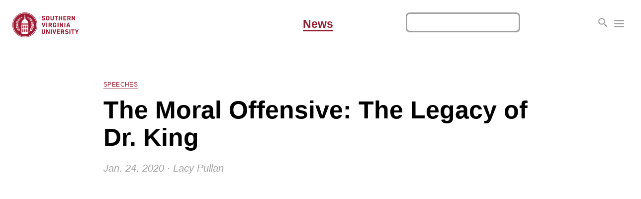

--- FILE ---
content_type: text/html; charset=UTF-8
request_url: https://news.svu.edu/2020/the-moral-offensive-the-legacy-of-dr-king/
body_size: 7527
content:
<!DOCTYPE html>
<html>
  <head>
    <title>The Moral Offensive: The Legacy of Dr. King  |  Southern Virginia University News</title>
    <meta content='width=device-width, initial-scale=1.0, maximum-scale=1.0, user-scalable=0' name='viewport' />
    <meta charset="utf-8" />
    <meta name="description" content="Southern Virginia University a private, self-reliant, residential university aligned with The Church of Jesus Christ of Latter-day Saints and its principles and values." />
    <meta name="theme-color" content="#981e32">
    <link rel="shortcut icon" type="image/x-icon" href="https://news.svu.edu/wp-content/themes/News/favicon.ico">
	<link href="https://news.svu.edu/wp-content/themes/News/style.css" rel="stylesheet" type="text/css" media="screen" />
	<meta name='robots' content='max-image-preview:large' />
<link rel='dns-prefetch' href='//ajax.googleapis.com' />
<link rel='dns-prefetch' href='//www.googletagmanager.com' />
<script type="text/javascript">
/* <![CDATA[ */
window._wpemojiSettings = {"baseUrl":"https:\/\/s.w.org\/images\/core\/emoji\/15.0.3\/72x72\/","ext":".png","svgUrl":"https:\/\/s.w.org\/images\/core\/emoji\/15.0.3\/svg\/","svgExt":".svg","source":{"concatemoji":"https:\/\/news.svu.edu\/wp-includes\/js\/wp-emoji-release.min.js?ver=6.6.4"}};
/*! This file is auto-generated */
!function(i,n){var o,s,e;function c(e){try{var t={supportTests:e,timestamp:(new Date).valueOf()};sessionStorage.setItem(o,JSON.stringify(t))}catch(e){}}function p(e,t,n){e.clearRect(0,0,e.canvas.width,e.canvas.height),e.fillText(t,0,0);var t=new Uint32Array(e.getImageData(0,0,e.canvas.width,e.canvas.height).data),r=(e.clearRect(0,0,e.canvas.width,e.canvas.height),e.fillText(n,0,0),new Uint32Array(e.getImageData(0,0,e.canvas.width,e.canvas.height).data));return t.every(function(e,t){return e===r[t]})}function u(e,t,n){switch(t){case"flag":return n(e,"\ud83c\udff3\ufe0f\u200d\u26a7\ufe0f","\ud83c\udff3\ufe0f\u200b\u26a7\ufe0f")?!1:!n(e,"\ud83c\uddfa\ud83c\uddf3","\ud83c\uddfa\u200b\ud83c\uddf3")&&!n(e,"\ud83c\udff4\udb40\udc67\udb40\udc62\udb40\udc65\udb40\udc6e\udb40\udc67\udb40\udc7f","\ud83c\udff4\u200b\udb40\udc67\u200b\udb40\udc62\u200b\udb40\udc65\u200b\udb40\udc6e\u200b\udb40\udc67\u200b\udb40\udc7f");case"emoji":return!n(e,"\ud83d\udc26\u200d\u2b1b","\ud83d\udc26\u200b\u2b1b")}return!1}function f(e,t,n){var r="undefined"!=typeof WorkerGlobalScope&&self instanceof WorkerGlobalScope?new OffscreenCanvas(300,150):i.createElement("canvas"),a=r.getContext("2d",{willReadFrequently:!0}),o=(a.textBaseline="top",a.font="600 32px Arial",{});return e.forEach(function(e){o[e]=t(a,e,n)}),o}function t(e){var t=i.createElement("script");t.src=e,t.defer=!0,i.head.appendChild(t)}"undefined"!=typeof Promise&&(o="wpEmojiSettingsSupports",s=["flag","emoji"],n.supports={everything:!0,everythingExceptFlag:!0},e=new Promise(function(e){i.addEventListener("DOMContentLoaded",e,{once:!0})}),new Promise(function(t){var n=function(){try{var e=JSON.parse(sessionStorage.getItem(o));if("object"==typeof e&&"number"==typeof e.timestamp&&(new Date).valueOf()<e.timestamp+604800&&"object"==typeof e.supportTests)return e.supportTests}catch(e){}return null}();if(!n){if("undefined"!=typeof Worker&&"undefined"!=typeof OffscreenCanvas&&"undefined"!=typeof URL&&URL.createObjectURL&&"undefined"!=typeof Blob)try{var e="postMessage("+f.toString()+"("+[JSON.stringify(s),u.toString(),p.toString()].join(",")+"));",r=new Blob([e],{type:"text/javascript"}),a=new Worker(URL.createObjectURL(r),{name:"wpTestEmojiSupports"});return void(a.onmessage=function(e){c(n=e.data),a.terminate(),t(n)})}catch(e){}c(n=f(s,u,p))}t(n)}).then(function(e){for(var t in e)n.supports[t]=e[t],n.supports.everything=n.supports.everything&&n.supports[t],"flag"!==t&&(n.supports.everythingExceptFlag=n.supports.everythingExceptFlag&&n.supports[t]);n.supports.everythingExceptFlag=n.supports.everythingExceptFlag&&!n.supports.flag,n.DOMReady=!1,n.readyCallback=function(){n.DOMReady=!0}}).then(function(){return e}).then(function(){var e;n.supports.everything||(n.readyCallback(),(e=n.source||{}).concatemoji?t(e.concatemoji):e.wpemoji&&e.twemoji&&(t(e.twemoji),t(e.wpemoji)))}))}((window,document),window._wpemojiSettings);
/* ]]> */
</script>
<style id='wp-emoji-styles-inline-css' type='text/css'>

	img.wp-smiley, img.emoji {
		display: inline !important;
		border: none !important;
		box-shadow: none !important;
		height: 1em !important;
		width: 1em !important;
		margin: 0 0.07em !important;
		vertical-align: -0.1em !important;
		background: none !important;
		padding: 0 !important;
	}
</style>
<link rel='stylesheet' id='wp-block-library-css' href='https://news.svu.edu/wp-includes/css/dist/block-library/style.min.css?ver=6.6.4' type='text/css' media='all' />
<style id='co-authors-plus-coauthors-style-inline-css' type='text/css'>
.wp-block-co-authors-plus-coauthors.is-layout-flow [class*=wp-block-co-authors-plus]{display:inline}

</style>
<style id='co-authors-plus-avatar-style-inline-css' type='text/css'>
.wp-block-co-authors-plus-avatar :where(img){height:auto;max-width:100%;vertical-align:bottom}.wp-block-co-authors-plus-coauthors.is-layout-flow .wp-block-co-authors-plus-avatar :where(img){vertical-align:middle}.wp-block-co-authors-plus-avatar:is(.alignleft,.alignright){display:table}.wp-block-co-authors-plus-avatar.aligncenter{display:table;margin-inline:auto}

</style>
<style id='co-authors-plus-image-style-inline-css' type='text/css'>
.wp-block-co-authors-plus-image{margin-bottom:0}.wp-block-co-authors-plus-image :where(img){height:auto;max-width:100%;vertical-align:bottom}.wp-block-co-authors-plus-coauthors.is-layout-flow .wp-block-co-authors-plus-image :where(img){vertical-align:middle}.wp-block-co-authors-plus-image:is(.alignfull,.alignwide) :where(img){width:100%}.wp-block-co-authors-plus-image:is(.alignleft,.alignright){display:table}.wp-block-co-authors-plus-image.aligncenter{display:table;margin-inline:auto}

</style>
<style id='classic-theme-styles-inline-css' type='text/css'>
/*! This file is auto-generated */
.wp-block-button__link{color:#fff;background-color:#32373c;border-radius:9999px;box-shadow:none;text-decoration:none;padding:calc(.667em + 2px) calc(1.333em + 2px);font-size:1.125em}.wp-block-file__button{background:#32373c;color:#fff;text-decoration:none}
</style>
<style id='global-styles-inline-css' type='text/css'>
:root{--wp--preset--aspect-ratio--square: 1;--wp--preset--aspect-ratio--4-3: 4/3;--wp--preset--aspect-ratio--3-4: 3/4;--wp--preset--aspect-ratio--3-2: 3/2;--wp--preset--aspect-ratio--2-3: 2/3;--wp--preset--aspect-ratio--16-9: 16/9;--wp--preset--aspect-ratio--9-16: 9/16;--wp--preset--color--black: #000000;--wp--preset--color--cyan-bluish-gray: #abb8c3;--wp--preset--color--white: #ffffff;--wp--preset--color--pale-pink: #f78da7;--wp--preset--color--vivid-red: #cf2e2e;--wp--preset--color--luminous-vivid-orange: #ff6900;--wp--preset--color--luminous-vivid-amber: #fcb900;--wp--preset--color--light-green-cyan: #7bdcb5;--wp--preset--color--vivid-green-cyan: #00d084;--wp--preset--color--pale-cyan-blue: #8ed1fc;--wp--preset--color--vivid-cyan-blue: #0693e3;--wp--preset--color--vivid-purple: #9b51e0;--wp--preset--gradient--vivid-cyan-blue-to-vivid-purple: linear-gradient(135deg,rgba(6,147,227,1) 0%,rgb(155,81,224) 100%);--wp--preset--gradient--light-green-cyan-to-vivid-green-cyan: linear-gradient(135deg,rgb(122,220,180) 0%,rgb(0,208,130) 100%);--wp--preset--gradient--luminous-vivid-amber-to-luminous-vivid-orange: linear-gradient(135deg,rgba(252,185,0,1) 0%,rgba(255,105,0,1) 100%);--wp--preset--gradient--luminous-vivid-orange-to-vivid-red: linear-gradient(135deg,rgba(255,105,0,1) 0%,rgb(207,46,46) 100%);--wp--preset--gradient--very-light-gray-to-cyan-bluish-gray: linear-gradient(135deg,rgb(238,238,238) 0%,rgb(169,184,195) 100%);--wp--preset--gradient--cool-to-warm-spectrum: linear-gradient(135deg,rgb(74,234,220) 0%,rgb(151,120,209) 20%,rgb(207,42,186) 40%,rgb(238,44,130) 60%,rgb(251,105,98) 80%,rgb(254,248,76) 100%);--wp--preset--gradient--blush-light-purple: linear-gradient(135deg,rgb(255,206,236) 0%,rgb(152,150,240) 100%);--wp--preset--gradient--blush-bordeaux: linear-gradient(135deg,rgb(254,205,165) 0%,rgb(254,45,45) 50%,rgb(107,0,62) 100%);--wp--preset--gradient--luminous-dusk: linear-gradient(135deg,rgb(255,203,112) 0%,rgb(199,81,192) 50%,rgb(65,88,208) 100%);--wp--preset--gradient--pale-ocean: linear-gradient(135deg,rgb(255,245,203) 0%,rgb(182,227,212) 50%,rgb(51,167,181) 100%);--wp--preset--gradient--electric-grass: linear-gradient(135deg,rgb(202,248,128) 0%,rgb(113,206,126) 100%);--wp--preset--gradient--midnight: linear-gradient(135deg,rgb(2,3,129) 0%,rgb(40,116,252) 100%);--wp--preset--font-size--small: 13px;--wp--preset--font-size--medium: 20px;--wp--preset--font-size--large: 36px;--wp--preset--font-size--x-large: 42px;--wp--preset--spacing--20: 0.44rem;--wp--preset--spacing--30: 0.67rem;--wp--preset--spacing--40: 1rem;--wp--preset--spacing--50: 1.5rem;--wp--preset--spacing--60: 2.25rem;--wp--preset--spacing--70: 3.38rem;--wp--preset--spacing--80: 5.06rem;--wp--preset--shadow--natural: 6px 6px 9px rgba(0, 0, 0, 0.2);--wp--preset--shadow--deep: 12px 12px 50px rgba(0, 0, 0, 0.4);--wp--preset--shadow--sharp: 6px 6px 0px rgba(0, 0, 0, 0.2);--wp--preset--shadow--outlined: 6px 6px 0px -3px rgba(255, 255, 255, 1), 6px 6px rgba(0, 0, 0, 1);--wp--preset--shadow--crisp: 6px 6px 0px rgba(0, 0, 0, 1);}:where(.is-layout-flex){gap: 0.5em;}:where(.is-layout-grid){gap: 0.5em;}body .is-layout-flex{display: flex;}.is-layout-flex{flex-wrap: wrap;align-items: center;}.is-layout-flex > :is(*, div){margin: 0;}body .is-layout-grid{display: grid;}.is-layout-grid > :is(*, div){margin: 0;}:where(.wp-block-columns.is-layout-flex){gap: 2em;}:where(.wp-block-columns.is-layout-grid){gap: 2em;}:where(.wp-block-post-template.is-layout-flex){gap: 1.25em;}:where(.wp-block-post-template.is-layout-grid){gap: 1.25em;}.has-black-color{color: var(--wp--preset--color--black) !important;}.has-cyan-bluish-gray-color{color: var(--wp--preset--color--cyan-bluish-gray) !important;}.has-white-color{color: var(--wp--preset--color--white) !important;}.has-pale-pink-color{color: var(--wp--preset--color--pale-pink) !important;}.has-vivid-red-color{color: var(--wp--preset--color--vivid-red) !important;}.has-luminous-vivid-orange-color{color: var(--wp--preset--color--luminous-vivid-orange) !important;}.has-luminous-vivid-amber-color{color: var(--wp--preset--color--luminous-vivid-amber) !important;}.has-light-green-cyan-color{color: var(--wp--preset--color--light-green-cyan) !important;}.has-vivid-green-cyan-color{color: var(--wp--preset--color--vivid-green-cyan) !important;}.has-pale-cyan-blue-color{color: var(--wp--preset--color--pale-cyan-blue) !important;}.has-vivid-cyan-blue-color{color: var(--wp--preset--color--vivid-cyan-blue) !important;}.has-vivid-purple-color{color: var(--wp--preset--color--vivid-purple) !important;}.has-black-background-color{background-color: var(--wp--preset--color--black) !important;}.has-cyan-bluish-gray-background-color{background-color: var(--wp--preset--color--cyan-bluish-gray) !important;}.has-white-background-color{background-color: var(--wp--preset--color--white) !important;}.has-pale-pink-background-color{background-color: var(--wp--preset--color--pale-pink) !important;}.has-vivid-red-background-color{background-color: var(--wp--preset--color--vivid-red) !important;}.has-luminous-vivid-orange-background-color{background-color: var(--wp--preset--color--luminous-vivid-orange) !important;}.has-luminous-vivid-amber-background-color{background-color: var(--wp--preset--color--luminous-vivid-amber) !important;}.has-light-green-cyan-background-color{background-color: var(--wp--preset--color--light-green-cyan) !important;}.has-vivid-green-cyan-background-color{background-color: var(--wp--preset--color--vivid-green-cyan) !important;}.has-pale-cyan-blue-background-color{background-color: var(--wp--preset--color--pale-cyan-blue) !important;}.has-vivid-cyan-blue-background-color{background-color: var(--wp--preset--color--vivid-cyan-blue) !important;}.has-vivid-purple-background-color{background-color: var(--wp--preset--color--vivid-purple) !important;}.has-black-border-color{border-color: var(--wp--preset--color--black) !important;}.has-cyan-bluish-gray-border-color{border-color: var(--wp--preset--color--cyan-bluish-gray) !important;}.has-white-border-color{border-color: var(--wp--preset--color--white) !important;}.has-pale-pink-border-color{border-color: var(--wp--preset--color--pale-pink) !important;}.has-vivid-red-border-color{border-color: var(--wp--preset--color--vivid-red) !important;}.has-luminous-vivid-orange-border-color{border-color: var(--wp--preset--color--luminous-vivid-orange) !important;}.has-luminous-vivid-amber-border-color{border-color: var(--wp--preset--color--luminous-vivid-amber) !important;}.has-light-green-cyan-border-color{border-color: var(--wp--preset--color--light-green-cyan) !important;}.has-vivid-green-cyan-border-color{border-color: var(--wp--preset--color--vivid-green-cyan) !important;}.has-pale-cyan-blue-border-color{border-color: var(--wp--preset--color--pale-cyan-blue) !important;}.has-vivid-cyan-blue-border-color{border-color: var(--wp--preset--color--vivid-cyan-blue) !important;}.has-vivid-purple-border-color{border-color: var(--wp--preset--color--vivid-purple) !important;}.has-vivid-cyan-blue-to-vivid-purple-gradient-background{background: var(--wp--preset--gradient--vivid-cyan-blue-to-vivid-purple) !important;}.has-light-green-cyan-to-vivid-green-cyan-gradient-background{background: var(--wp--preset--gradient--light-green-cyan-to-vivid-green-cyan) !important;}.has-luminous-vivid-amber-to-luminous-vivid-orange-gradient-background{background: var(--wp--preset--gradient--luminous-vivid-amber-to-luminous-vivid-orange) !important;}.has-luminous-vivid-orange-to-vivid-red-gradient-background{background: var(--wp--preset--gradient--luminous-vivid-orange-to-vivid-red) !important;}.has-very-light-gray-to-cyan-bluish-gray-gradient-background{background: var(--wp--preset--gradient--very-light-gray-to-cyan-bluish-gray) !important;}.has-cool-to-warm-spectrum-gradient-background{background: var(--wp--preset--gradient--cool-to-warm-spectrum) !important;}.has-blush-light-purple-gradient-background{background: var(--wp--preset--gradient--blush-light-purple) !important;}.has-blush-bordeaux-gradient-background{background: var(--wp--preset--gradient--blush-bordeaux) !important;}.has-luminous-dusk-gradient-background{background: var(--wp--preset--gradient--luminous-dusk) !important;}.has-pale-ocean-gradient-background{background: var(--wp--preset--gradient--pale-ocean) !important;}.has-electric-grass-gradient-background{background: var(--wp--preset--gradient--electric-grass) !important;}.has-midnight-gradient-background{background: var(--wp--preset--gradient--midnight) !important;}.has-small-font-size{font-size: var(--wp--preset--font-size--small) !important;}.has-medium-font-size{font-size: var(--wp--preset--font-size--medium) !important;}.has-large-font-size{font-size: var(--wp--preset--font-size--large) !important;}.has-x-large-font-size{font-size: var(--wp--preset--font-size--x-large) !important;}
:where(.wp-block-post-template.is-layout-flex){gap: 1.25em;}:where(.wp-block-post-template.is-layout-grid){gap: 1.25em;}
:where(.wp-block-columns.is-layout-flex){gap: 2em;}:where(.wp-block-columns.is-layout-grid){gap: 2em;}
:root :where(.wp-block-pullquote){font-size: 1.5em;line-height: 1.6;}
</style>

<!-- Google tag (gtag.js) snippet added by Site Kit -->
<!-- Google Analytics snippet added by Site Kit -->
<script type="text/javascript" src="https://www.googletagmanager.com/gtag/js?id=GT-MQBVZ7P8" id="google_gtagjs-js" async></script>
<script type="text/javascript" id="google_gtagjs-js-after">
/* <![CDATA[ */
window.dataLayer = window.dataLayer || [];function gtag(){dataLayer.push(arguments);}
gtag("set","linker",{"domains":["news.svu.edu"]});
gtag("js", new Date());
gtag("set", "developer_id.dZTNiMT", true);
gtag("config", "GT-MQBVZ7P8");
/* ]]> */
</script>
<link rel="https://api.w.org/" href="https://news.svu.edu/wp-json/" /><link rel="alternate" title="JSON" type="application/json" href="https://news.svu.edu/wp-json/wp/v2/posts/29939" /><link rel="EditURI" type="application/rsd+xml" title="RSD" href="https://news.svu.edu/xmlrpc.php?rsd" />
<meta name="generator" content="WordPress 6.6.4" />
<link rel="canonical" href="https://news.svu.edu/2020/the-moral-offensive-the-legacy-of-dr-king/" />
<link rel='shortlink' href='https://news.svu.edu/?p=29939' />
<link rel="alternate" title="oEmbed (JSON)" type="application/json+oembed" href="https://news.svu.edu/wp-json/oembed/1.0/embed?url=https%3A%2F%2Fnews.svu.edu%2F2020%2Fthe-moral-offensive-the-legacy-of-dr-king%2F" />
<link rel="alternate" title="oEmbed (XML)" type="text/xml+oembed" href="https://news.svu.edu/wp-json/oembed/1.0/embed?url=https%3A%2F%2Fnews.svu.edu%2F2020%2Fthe-moral-offensive-the-legacy-of-dr-king%2F&#038;format=xml" />
<meta name="generator" content="Site Kit by Google 1.170.0" />
  </head>

<body>

<header>

<a id="wordmark" href="https://svu.edu"><img src="//news.svu.edu/wp-content/uploads/wordmark.png" /></a>

<a id="home" href="/">News</a>

<div id="nav">

	<div id="search">
		<label for="s">
	    	<svg viewBox="0 0 24 24">
    	    	<path d="M15.5 14h-.79l-.28-.27C15.41 12.59 16 11.11 16 9.5 16 5.91 13.09 3 9.5 3S3 5.91 3 9.5 5.91 16 9.5 16c1.61 0 3.09-.59 4.23-1.57l.27.28v.79l5 4.99L20.49 19l-4.99-5zm-6 0C7.01 14 5 11.99 5 9.5S7.01 5 9.5 5 14 7.01 14 9.5 11.99 14 9.5 14z"/>
        		<path d="M0 0h24v24H0z" fill="none"/>
	    	</svg>
			<form role="search" method="get" id="searchform" class="searchform" action="https://news.svu.edu/" >
	    <input type="text" value="" name="s" id="s" />
  		<input type="hidden" value="post" name="post_type" id="post_type" />
    </form>		</label>
	</div>

	<div id="menu">
    	<label for="year">
			<svg viewBox="0 0 100 100">
    			<rect y="15" width="100" height="12" rx="8"></rect>
		    	<rect y="45" width="100" height="12" rx="8"></rect>
    			<rect y="75" width="100" height="12" rx="8"></rect>
			</svg>
			<select id="year" onchange="location = this.options[this.selectedIndex].value;">
    			<option value="https://news.svu.edu/">News</option>
					<option value='https://news.svu.edu/2026/'> 2026 </option>
	<option value='https://news.svu.edu/2025/'> 2025 </option>
	<option value='https://news.svu.edu/2024/'> 2024 </option>
	<option value='https://news.svu.edu/2023/'> 2023 </option>
	<option value='https://news.svu.edu/2022/'> 2022 </option>
	<option value='https://news.svu.edu/2021/'> 2021 </option>
	<option value='https://news.svu.edu/2020/'> 2020 </option>
	<option value='https://news.svu.edu/2019/'> 2019 </option>
	<option value='https://news.svu.edu/2018/'> 2018 </option>
	<option value='https://news.svu.edu/2017/'> 2017 </option>
	<option value='https://news.svu.edu/2016/'> 2016 </option>
	<option value='https://news.svu.edu/2015/'> 2015 </option>
	<option value='https://news.svu.edu/2014/'> 2014 </option>
	<option value='https://news.svu.edu/2013/'> 2013 </option>
			</select>
    	</label>
	</div>

</div>

</header>

<main>


<section class="article">

<h4>Speeches</h4>
<h2>The Moral Offensive: The Legacy of Dr. King</h2>
<p class="byline">Jan. 24, 2020 &middot; Lacy Pullan</p>


<figure class="wp-block-embed-youtube wp-block-embed is-type-video is-provider-youtube wp-embed-aspect-16-9 wp-has-aspect-ratio"><div class="wp-block-embed__wrapper">
<iframe title="Andrew Evans: The Moral Offensive - The Legacy of Dr. King | Forum | January 24, 2020" width="500" height="281" src="https://www.youtube.com/embed/pcAiDVahh3Q?feature=oembed" frameborder="0" allow="accelerometer; autoplay; clipboard-write; encrypted-media; gyroscope; picture-in-picture; web-share" referrerpolicy="strict-origin-when-cross-origin" allowfullscreen></iframe>
</div></figure>



<p class="p1"><span class="s1">Buena Vista, Va.—Southern Virginia University welcomed alumnus Andrew Evans (’14) to speak on the legacy of Dr. Martin Luther King, Jr. in a forum hosted by the Black Student Union.</span></p>



<p class="p1"><span class="s1">As a student at Southern Virginia, Evans was active in the Reserve Officers’ Training Corps, participated in student government and theatre and was a member of the men’s wrestling team.</span></p>



<p class="p1"><span class="s1">After graduating from the University in philosophy, Evans went on to earn his juris doctorate and master’s in public administration from Brigham Young University, and currently works as a law fellow at the Legal Aid Society of Columbus.</span></p>



<p class="p1"><span class="s1">Prior to Evans, Black Student Union Vice Presidents Michael and Deija Benjamin shared their thoughts on Dr. King’s life and legacy.</span></p>



<p class="p1"><span class="s1">“He was a very, very bright man,” said Michael Benjamin. “I honestly think that Dr. King could’ve been successful with whatever he chose to be a part of, but he chose to use his talents for the greater good and not just to benefit himself.” </span></p>



<p class="p1"><span class="s1">Deija Benjamin recognized the sacrifices of both Dr. King and his wife, Coretta, and their examples of choosing love over hate by sharing some of her own encounters with racism and her choice to maintain a positive mindset. </span></p>



<p class="p1"><span class="s1">“Being at Southern Virginia University really helped me come out of that [negative] mindset and I really appreciate how loving everybody is here,” told Deija Benjamin. “I believe that with positive energy, we all can…get to that goal of everybody working and living together with zero bias.”</span></p>



<figure class="wp-block-image alignnone wp-image-29941 size-full is-style-default"><img decoding="async" src="//news.svu.edu/wp-content/uploads/DQ5A6893.jpg" alt="" class="wp-image-29941"/><figcaption>Left to Right: Andrew Evans, Deija Benjamin, Michael Benjamin</figcaption></figure>



<p class="p1"><span class="s1">Following the Benjamins, Evans spoke about the responsibility to be active in serving communities, or as taught by Dr. King, to be on the moral offensive.</span></p>



<p class="p1"><span class="s1">“In short our movement had taken the moral offensive, enriching our people with the spirit of strength to fight for equality and freedom, even if the struggle is to be long and arduous,” quoted Evans from Dr. King’s 1962 speech in <a href="https://kinginstitute.stanford.edu/chapter-16-albany-movement"><span class="s2">Albany</span></a>.</span></p>



<p class="p1"><span class="s1">Evans drew on Dr. King’s speech, “<a href="https://www.theatlantic.com/magazine/archive/2018/02/martin-luther-king-hungry-club-forum/552533/"><span class="s2">The Three Evils of Society,”</span></a> and various passages of scripture from the Bible and The Book of Mormon to demonstrate and suggest how to be on the moral offensive to overcome racism, poverty and war.</span></p>



<p class="p1"><span class="s1">Regarding racism, Evans turned to the example of Jesus Christ, citing parables of the woman at the well and the good Samaritan.</span></p>



<p class="p1"><span class="s1">“I’d encourage you to read <a href="https://www.churchofjesuschrist.org/study/scriptures/nt/john/4?lang=eng"><span class="s2">John chapter four</span></a>, with new eyes,” said Evans. “Jesus was able to navigate these racial tensions by first, understanding the cultural and historical context, second, meeting her at her level in her neighborhood, and lastly, by knowing her as an individual.” </span></p>



<figure class="wp-block-image is-style-default"><img decoding="async" src="//news.svu.edu/wp-content/uploads/DQ5A6840.jpg" alt="" class="wp-image-29940"/></figure>



<p class="p1"><span class="s1">Considering poverty, Evans invited those in attendance to be more aware of the lives and living conditions of millions in the U.S. alone—something he experiences daily as a legal aid. </span></p>



<p class="p1"><span class="s1">“I hope you’ll use your education to lift,” said Evans. “I hope you have prosperous careers, but I hope you take the time to participate and assist organizations and people in poverty. To get close to the problem.”</span></p>



<p class="p1"><span class="s1">Lastly, in reference to war, Evans suggested following Dr. King’s example of pacifism when presented with violence.</span></p>



<p class="p1"><span class="s1">“Dr. King practiced nonviolence, a philosophy and a technique founded in passive resistance and non-cooperation,” explained Evans. “At the time, was what hard to swallow… nonviolence seemed like suicide…But, looking at history we can see that [non-violence has] been effective.”</span></p>

</section>



</main>

<footer>©2026 <a href="https://svu.edu">Southern Virginia University</a></footer>

<script type="text/javascript" src="https://ajax.googleapis.com/ajax/libs/jquery/3.5.1/jquery.min.js" id="jquery-js"></script>
<script type="text/javascript" src="https://news.svu.edu/wp-content/themes/News/news.js?ver=1.0.0" id="news-js"></script>

</body>
</html>


--- FILE ---
content_type: text/css
request_url: https://news.svu.edu/wp-content/themes/News/style.css
body_size: 3486
content:
/*
Theme Name: News
Theme URI: news.svu.edu
Description: A theme for Southern Virginia News.
Author: Web Team
Author URI: https://svu.edu
Version: 1.0
*/

/************ RESET ************/
html,body,div,span,object,iframe,h1,h2,h3,h4,h5,h6,p,blockquote,pre,abbr,address,cite,code,del,dfn,em,img,ins,kbd,q,samp,small,strong,sub,sup,var,b,i,dl,dt,dd,ol,ul,li,fieldset,form,label,legend,table,caption,tbody,tfoot,thead,tr,th,td,article,aside,canvas,details,figcaption,figure,footer,header,hgroup,menu,nav,section,summary,time,mark,audio,video{margin:0;padding:0;border:0;outline:0;font-size:100%;vertical-align:baseline;background:transparent; font-weight: normal; -webkit-font-smoothing: antialiased; }
body{line-height:1}
article,aside,details,figcaption,figure,footer,header,hgroup,menu,nav,section{display:block}
nav ul{list-style:none}
blockquote,q{quotes:none}
blockquote:before,blockquote:after,q:before,q:after{content:none}
a{margin:0;padding:0;font-size:100%;vertical-align:baseline;background:transparent}
ins{background-color:#ff9;color:#000;text-decoration:none}
mark{background-color:#ff9;color:#000;font-style:italic;font-weight:bold}
del{text-decoration:line-through}
abbr[title],dfn[title]{border-bottom:1px dotted;cursor:help}
table{border-collapse:collapse;border-spacing:0}
hr{display:block;height:1px;border:0;border-top:1px solid #ccc;margin:1em 0;padding:0}
input,select{vertical-align:middle}
html{box-sizing:border-box;}*,*:before,*:after{box-sizing:inherit;}
html{font-size:62.5%;}

/************ BASE ************/

body {
    font-family: 'Avenir', sans-serif;
    font-size: 2rem;
    line-height: 1.7;
    color: #000;
    background: #fff;
 	display: flex;
    flex-direction: column;
    align-items: center;
}
::selection {
    color: #fff;
    background: #981e32;
}
strong {
    font-weight: 700;
}
sup {
    font-size: 1.2rem;
    vertical-align: top;
}
img {
    max-width: 100%;
    height: auto;
}

main {
    display: flex;
    flex-direction: column;
    align-items: center;
  	position: relative;
	width: 100%;
    max-width: 100%;
}

h1 {
    font-size: 5rem;
    font-weight: 700;
    margin: 3rem 0 5rem;
}

h1 a {
  	color: inherit;
}

h2 {
	font-size: 5rem;
    font-weight: 700;
    line-height: 1.1;
    margin: 1rem 0;
}

h3 {
	font-size: 2.5rem;
    font-weight: 700;
    line-height: 1.1;
    margin: 1rem 0;
}

h4 {
    color: #981e32;
    display: inline-block;
    border-bottom: 0.1rem solid;
    line-height: 1.3;
    font-size: 1.2rem;
    text-transform: uppercase;
	letter-spacing: .04rem;
}


main a {
    text-decoration: none;
}
a span {
    font-weight: inherit;
}

@media (max-width: 600px) {
  	h2 {
		font-size: 3rem;
  	}
}



/************ HEADER ************/

header {
    display: flex;
    align-items: center;
    width: 100%;
  	max-width: 100%;
    justify-content: space-between;
    padding: 2.5rem;
}
#wordmark {
    font-size: 0;
    overflow: hidden;
}
#wordmark img {
    height: 5rem;
  	max-width: unset;
}
#home {
    font-weight: 700;
    color: #981e32;
    text-decoration: none;
    border-bottom: 0.3rem solid;
    line-height: 1;
    font-size: 2.3rem;
  	z-index: 10;
}
#nav {
  	display: flex;
    align-items: center;
	justify-content: space-between;
    width: 5.5rem;
    margin-left: 7.8rem;
}
#menu {
  	position: relative;
    width: 2rem;
}
#search {
  	position: relative;
    width: 2.5rem;
}
header svg {
    fill: #a0a1a2;
}

select#year {
    opacity: 0;
    position: absolute;
    left: 0;
    top: 0;
    bottom: 0;
    right: 0;
}

#searchform {
    position: absolute;
    right: 100%;
    top: -0.8rem;
    width: 60rem;
	min-width: 8rem;
    z-index: 1;
    justify-content: end;
    display: flex;
}

#searchform input {
	border: solid;
    outline: none;
    border-radius: 8px;
    height: 4rem;
    text-align: left;
    width: 60%;
    padding: 1rem;
    font-family: inherit;
    font-size: 1.6rem;
    font-weight: normal;
    color: #a0a1a2;
    white-space: nowrap;
    overflow: hidden;
    text-overflow: ellipsis;
}
#searchform input:focus {
    color: #a0a1a2;
}

@media (max-width: 1640px) {
  	#searchform {
    	width: 30vw;
	}
}
@media (max-width: 1000px) {
  	#searchform {
    	width: 25vw;
	}
}
@media (max-width: 600px) {
	#wordmark {
    	width: 5.5rem;
	}
	#nav {
    	margin-left: 0;
	}
  	#searchform {
    	width: 15vw;
	}
}


/************ FEATURED STORY ************/

.featured {
    width: 165rem;
  	max-width: 100%;
    padding: 5rem 2.5rem;
    position: relative;
    margin: 0 0 6rem;
}

.featured a {
    display: flex;
}

.featured figure {
    font-size: 0;
  	width: 70%;
}

.featured img {
    object-fit: cover;
    height: 70rem;
  	width: 100%;
}

.featured-block {
    width: 30%;
    padding: 3.2rem 0 3.2rem 3.2rem;
}

.featured .category {
    color: #981e32;
    font-weight: 700;
    border-bottom: 0.3rem solid;
    line-height: 1;
    font-size: 1.2rem;
    text-transform: uppercase;
}

.featured .title {
  	display: block;
    color: #333;
    font-size: 3.5rem;
    line-height: 1.3;
    margin: 1rem 0;
    font-weight: 700;
}

.featured .date {
  	display: block;
    color: #a0a1a2;
}

.featured p {
    color: #a0a1a2;
    font-size: 1.8rem;
  	line-height: 1.25;
}

@media (max-width: 1640px) {
    .featured img {
	    height: calc((100vw - 20rem)/2.0571);
	}
  	.featured-block {
    	width: calc((100vw - 20rem)/2.4);
        padding: calc((100vw - 20rem)/48);
	}
  	.featured-block .title {
    	font-size: calc((100vw - 20rem)/41);
	}
  	.featured .date {
    	font-size: calc((100vw - 20rem)/80);
	}
}

@media (max-width: 1000px) {
  	.featured {
      	margin: 0 0 3rem;
  }
	.featured-block {
	    width: 35rem;
    	padding: 1.8rem;
	}
	.featured-block .title {
    	font-size: 2.2rem;
      	margin: 0;
	}
	.featured .date {
    	font-size: 1.4rem;
	}
	.featured p {
    	font-size: 1.6rem;
	}
}

@media (max-width: 850px) {
  	.featured {
    	padding: 0 2.5rem;
	}
  	.featured a {
    	flex-direction: column;
	}
   	.featured figure {
    	width: 100%;
	}
	.featured img {
        height: calc((100vw - 4rem)/1.5);
	}
	.featured-block {
	    padding: 1rem 3.2rem 0 0;
    	width: 100%;
	}
	.featured .title {
    	font-size: 1.8rem;
    	margin: 2rem 0 1rem;
	}
	.featured .date {
    	font-size: 1.6rem;
	}
	.featured p {
    	margin: 0;
	}

}

/************ STORY ARCHIVE ************/


.archive {
    width: 165rem;
  	max-width: 100%;
  	padding: 0 2.5rem;
    display: flex;
    flex-wrap: wrap;
  	counter-increment: pages;
}


.archive-item {
    width: 30.555555%;
    margin: 0 0 6rem;
}

.archive-item:nth-child(3n-1) {
    margin: 0 6rem 6rem;
}

.archive figure {
    font-size: 0;
}

.archive img {
    object-fit: cover;
    height: 30rem;
  	width: 100%;
}

.archive .category {
    color: #981e32;
    font-weight: 700;
    border-bottom: 0.3rem solid;
    line-height: 1;
    font-size: 1.2rem;
    text-transform: uppercase;
}

.archive .title {
    color: #333;
    font-weight: 700;
  	font-size: 2rem;
    line-height: 1.3;
    display: block;
  	margin: 1rem 0;
}

.archive-block {
    padding: 1rem 3.2rem 0 0;
    font-size: 1.6rem;
}

.archive .date {
    color: #a0a1a2;
}

.archive-block p {
    margin: 0;
    color: #a0a1a2;
    font-size: 1.6rem;
  	line-height: 1.25;
}

.archive a:hover {
    text-decoration: none;
}

@media (max-width: 1640px) {
    .archive img {
	    height: calc((100vw - 20rem)/4.75);
	}
  	.archive-item {
      	margin: 0 0 calc((100vw - 20rem)/24);
  	}
  	.archive-item:nth-child(3n-1) {
    	margin: 0 calc((100vw - 20rem)/24) calc((100vw - 20rem)/24);
	}
}

@media (max-width: 1000px) {
	.archive-item {
	    width: calc(50% - 1.5rem);
    	margin: 0 0 3rem;
	}
	.archive-item:nth-child(3n-1) {
    	margin: 0 0 3rem;
	}
	.archive-item:nth-child(odd) {
    	margin: 0 3rem 3rem 0;
  	}
	.archive img {
    	height: calc((100vw - 10rem)/3.5);
	}
	#archive-item-9 {
    	display: none;
	}
}

@media (max-width: 600px) {
	.archive-item {
    	width: 100%;
	}
	.archive-item:nth-child(odd) {
    	margin: 0 0 3rem;
	}
	.archive img {
    	height: calc((100vw - 4rem)/1.5);
	}
  	#archive-item-9 {
	    display: block;
    	margin-bottom: 2.5rem;
	}
}


#more {
    margin: -5rem 0 5rem;
    width: 100%;
    text-align: right;
}

#more a {
    color: #a0a1a2;
    font-weight: 400;
    font-size: 1.6rem;
    text-transform: uppercase;
    padding: .7rem;
}

#more a:hover {
  	text-decoration: none;
}

#more svg {
    fill: #a0a1a2;
    height: 1.2rem;
}
@media (max-width: 1000px) {
	#more {
    	margin: -2rem 0 2rem;
	}
  	#more a {
	    font-size: 1.2rem;
	}
	#more svg {
    	height: 0.8rem;
	}
}


/************ ARCHIVE (YEARLY) ************/

@media (min-width: 850px) {

.yearly .archive {
    flex-direction: column;
    align-items: center;
}

.yearly .archive-item {
    width: 110rem;
    max-width: 100%;
  	margin: 0 0 6rem;
}

.yearly .archive-item a {
    display: flex;
}

.yearly figure {
    width: 50%;
}

.yearly .archive-block {
    width: 50%;
    padding: 1rem 3.2rem;
}

.yearly img {
    height: 32rem;
}

.yearly .title {
    font-size: 2.4rem;
}

.yearly .archive-block p {
    font-size: 1.8rem;
}

}

/************ FOLLOW & SUBSCRIBE ************/


.subscribe {
    width: 100%;
    background: #efefef;
    margin: 0 0 6rem;
    justify-content: center;
    align-items: center;
    display: flex;
  	padding: 10rem 2.5rem;
}

.subscribe-block {
    width: 50rem;
  	max-width: 100%;
  	margin: 0 5rem;
}

.subscribe-block p {
    font-style: italic;
}

.social-icons {
    display: flex;
    margin: 0 0 3rem;
}

.social-icons a {
    width: 4rem;
    height: 4rem;
}

.social-icons a svg {
  fill: #981e32;
}


#mc_embed_signup {
    width: 50rem;
    max-width: 100%;
  	margin: 0 5rem;
  	display: flex;
    flex-direction: column;
    align-items: center;
    justify-content: center;
}

#mc_embed_signup form {
    width: 100%;
    display: flex;
    justify-content: center;
}

#mc_embed_signup_scroll {
    width: 100%;
    display: flex;
    flex-wrap: wrap;
}

.mc-field-group {
    margin: 0 0 2rem;
}

.mc-field-group:nth-child(1) {
    width: 37%;
    margin-right: 3%;
}

.mc-field-group:nth-child(2) {
    width: 60%;
}

.mc-field-group:nth-child(3) {
    width: 100%;
}

#mc_embed_signup label {
    display: none;
}

#mc_embed_signup input {
    border: 0;
  	border-bottom: .1rem solid #a0a1a2;
    outline: none;
    font-family: inherit;
    font-size: 1.8rem;
    font-weight: normal;
    color: inherit;
    width: 100%;
    max-width: 100%;
    resize: none;
    -webkit-appearance: none;
    -moz-appearance: none;
    appearance: none;
    transition: border-color ease-in-out .2s;
    background: transparent;
    border-radius: 0;
    height: 4.5rem;
    padding: 0 1rem;
    -webkit-font-smoothing: antialiased;
}

#mc_embed_signup input#mc-embedded-subscribe {
	cursor: pointer;
    color: #981e32;
    margin: 2rem 0 3rem;
    border-bottom: 0;
    text-align: left;
    font-size: 2.6rem;
    font-weight: 700;
}



@media (max-width: 850px) {
	.subscribe {
	    flex-direction: column;
    	height: unset;
	}
	#mc_embed_signup {
    	margin: 5rem 0 0;
	    padding: 0;
	}
}

/************ NEXT ************/

.next {
    width: 100%;
    display: flex;
  	flex-direction: column;
    align-items: center;
    margin: 0 0 6rem;
}

.next a {
    color: #a0a1a2;
    font-weight: 400;
    font-size: 1.6rem;
    text-transform: uppercase;
    padding: .7rem;
}

.next a:hover {
    text-decoration: none;
}

.next svg {
    width: 1.2rem;
    fill: #a0a1a2;
}

.loading {
  	min-height: 100vh;
}

.loading a, .loading svg {
  	display: none;
}

@media (max-width: 1000px) {
  	.next a {
	    font-size: 1.2rem;
	}
	.next svg {
    	width: 0.8rem;
	}
}


/************ ARTICLE ************/

.article {
    width: 91.4rem;
    padding: 5rem 2.5rem;
  	max-width: 100%;
}

p.byline {
    color: #a0a1a2;
    font-style: italic;
  	line-height: 1.4;
}

p.byline a {
    color: inherit;
    font-weight: inherit;
}

p {
  	margin: 2rem 0;
}

ul, ol {
  	padding: 0 0 0 4rem;
}

.article a {
    color: #981e32;
    font-weight: 700;
}

.article a:hover {
    text-decoration: underline;
}

.wp-block-image {
    margin: 3.2rem 0;
}

.wp-block-image.alignnone {
    margin: 3.2rem 0;
}

.wp-block-image.is-style-banner {
    width: 160rem;
    max-width: calc(100vw - 5rem);
    margin-left: 50% !important;
    transform: translateX(-50%);
}

.wp-block-image img {
    width: 100%;
}

.wp-block-image .alignleft {
    float: left;
    margin: 0 3.2rem 1.2rem 0 !important;
    max-width: 50%;
}

.wp-block-image .alignright {
    float: right;
    margin: 0 0 1.2rem 3.2rem !important;
    max-width: 50%;
}

figcaption {
    text-align: center;
    font-size: 1.6rem;
    color: #a0a1a2;
    margin: 0.8rem 0 1.6rem !important;
}

.wp-block-embed__wrapper {
    padding-top: 56.25%;
    height: 0;
}

.wp-block-embed__wrapper iframe {
    position: absolute;
    top: 0;
    bottom: 0;
    left: 0;
    right: 0;
    width: 100%;
    height: 100%;
}

.wp-block-quote {
    margin-left: 4rem;
}

cite {
    text-align: right;
    display: block;
    color: #a0a1a2;
    margin: -1rem 0 2rem;
}

cite:before {
    content: '— ';
}

.wp-block-pullquote {
    padding: 0 3rem !important;
    font-style: italic;
    color: #a0a1a2;
    text-align: left !important;
}
.wp-block-pullquote p {
  quotes: "“" "”" "‘" "’";
}
.wp-block-pullquote p:before {
    content: open-quote;
}
.wp-block-pullquote p:after {
    content: close-quote;
}


@media (max-width: 600px) {
	.wp-block-image .alignleft {
    	float: none !important;
	    margin: 0 auto !important;
    	max-width: 100%;
	}
	.wp-block-image .alignright {
    	float: none !important;
	    margin: 0 auto !important;
    	max-width: 100%;
	}
}

.no-dots {
	list-style: none;
}


/************ FOOTER ************/

footer {
    color: #a0a1a2;
    font-size: 1.6rem;
    text-transform: uppercase;
    padding: 0 2.5rem 5rem;
}

footer a {
    color: inherit;
    text-decoration: none;
}

footer a:hover {
    text-decoration: underline;
}


--- FILE ---
content_type: text/javascript
request_url: https://news.svu.edu/wp-content/themes/News/news.js?ver=1.0.0
body_size: 1558
content:
$(function(){
    $.ajaxSetup({cache:false});
    $('.next a').click(function(){
        var content_link = $(this).attr('href');
        var $section = $(this).closest('section.next');
        var position = $section.offset().top - 60;
        $(this).css('transform', 'scale(0)');
        $section.addClass('loading');
        $('HTML, BODY').animate({
            scrollTop: position
        }, 300);
        $section.removeClass('next');
        $section.addClass('archive');
        $section.load(content_link + ' section.archive > *', function() {
            $section.removeClass('loading');
        });
        $section.after('<section class="next"></section');
        $('section.next').load(content_link + ' section.next > *');
        return false;
    });
});
$(function(){
    $.ajaxSetup({cache:false});
    $('main').on('click', '.next a', function(){
        var content_link = $(this).attr('href');
        var $section = $(this).closest('section.next');
        var position = $section.offset().top - 60;
        $(this).css('transform', 'scale(0)');
        $section.addClass('loading');
        $('HTML, BODY').animate({
            scrollTop: position
        }, 300);
        $section.removeClass('next');
        $section.addClass('archive');
        $section.load(content_link + ' section.archive > *', function() {
            $section.removeClass('loading');
        });
        $section.after('<section class="next"></section');
        $('section.next').load(content_link + ' section.next > *');
        return false;
    });
});
